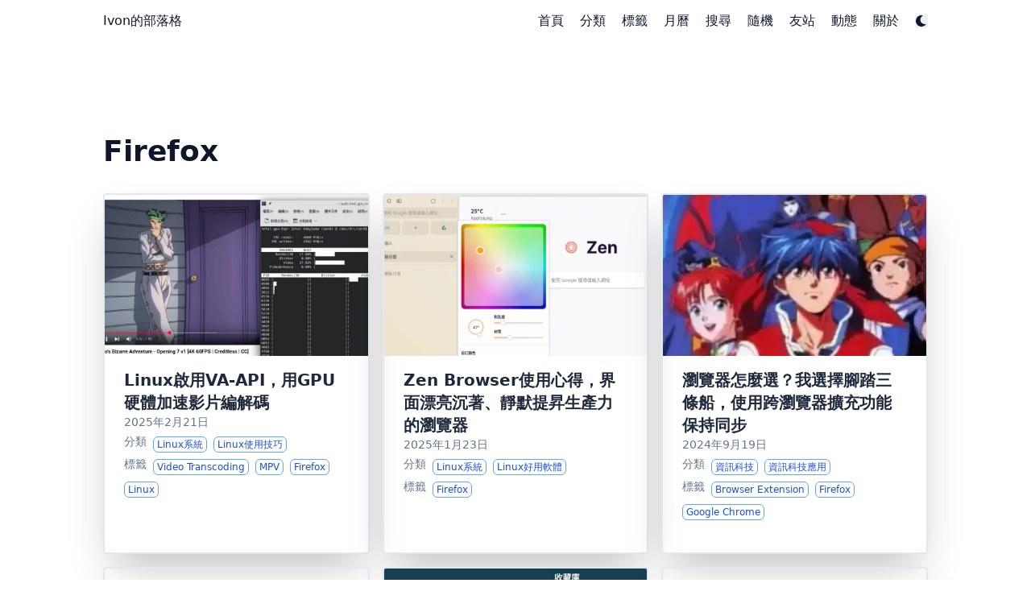

--- FILE ---
content_type: text/html; charset=utf-8
request_url: https://ivonblog.com/tags/firefox/
body_size: 7101
content:
<!doctype html><html lang=zh-TW dir=ltr class=scroll-smooth data-default-appearance=light data-auto-appearance=true><head><meta charset=utf-8><meta http-equiv=content-language content="zh-TW"><meta name=viewport content="width=device-width,initial-scale=1"><meta http-equiv=X-UA-Compatible content="ie=edge"><title>Firefox &#183; Ivon的部落格</title>
<meta name=title content="Firefox &#183; Ivon的部落格"><link rel=canonical href=https://ivonblog.com/tags/firefox/><link rel=alternate type=application/rss+xml href=/tags/firefox/index.xml title=Ivon的部落格><link type=text/css rel=stylesheet href=/css/main.bundle.min.3da45aa34383aed3b894c25a93b53417af14fcfc2f8def4792893d3c5dcc492a4a7d2fd9ea4b2c2593060223150c0a6adab14f86002566fb99b68be11c41c0c9.css integrity="sha512-PaRao0ODrtO4lMJak7U0F68U/Pwvje9Hkok9PF3MSSpKfS/Z6kssJZMGAiMVDApq2rFPhgAlZvuZtovhHEHAyQ=="><script type=text/javascript src=/js/appearance.min.516a16745bea5a9bd011138d254cc0fd3973cd55ce6e15f3dec763e7c7c2c7448f8fe7b54cca811cb821b0c7e12cd161caace1dd794ac3d34d40937cbcc9ee12.js integrity="sha512-UWoWdFvqWpvQERONJUzA/TlzzVXObhXz3sdj58fCx0SPj+e1TMqBHLghsMfhLNFhyqzh3XlKw9NNQJN8vMnuEg=="></script><script defer type=text/javascript id=script-bundle src=/js/main.bundle.min.700c68ced6ecd1ce7e26bb8477435b70302e309815080ee5975c308b2030021fb2febf06550bed73e27b5c8feac2526b9061f74d46ff72d939dad11fcabc5963.js integrity="sha512-cAxoztbs0c5+JruEd0NbcDAuMJgVCA7ll1wwiyAwAh+y/r8GVQvtc+J7XI/qwlJrkGH3TUb/ctk52tEfyrxZYw==" data-copy data-copied></script><script src=/lib/zoom/zoom.min.37d2094687372da3f7343a221a470f6b8806f7891aa46a5a03966af7f0ebd38b9fe536cb154e6ad28f006d184b294525a7c4054b6bbb4be62d8b453b42db99bd.js integrity="sha512-N9IJRoc3LaP3NDoiGkcPa4gG94kapGpaA5Zq9/Dr04uf5TbLFU5q0o8AbRhLKUUlp8QFS2u7S+Yti0U7QtuZvQ=="></script><link rel=apple-touch-icon sizes=180x180 href=/apple-touch-icon.png><link rel=icon type=image/png sizes=32x32 href=/favicon-32x32.png><link rel=icon type=image/png sizes=16x16 href=/favicon-16x16.png><link rel=manifest href=/site.webmanifest><meta property="og:url" content="https://ivonblog.com/tags/firefox/"><meta property="og:site_name" content="Ivon的部落格"><meta property="og:title" content="Firefox"><meta property="og:locale" content="zh_TW"><meta property="og:type" content="website"><meta name=twitter:card content="summary"><meta name=twitter:title content="Firefox"><meta name=author content="Ivon Huang"><script src=/lib/jquery/jquery.slim.min.b0dca576e87d7eaa5850ae4e61759c065786cdb6489d68fcc82240539eebd5da522bdb4fda085ffd245808c8fe2acb2516408eb774ef26b5f6015fc6737c0ea8.js integrity="sha512-sNylduh9fqpYUK5OYXWcBleGzbZInWj8yCJAU57r1dpSK9tP2ghf/SRYCMj+KsslFkCOt3TvJrX2AV/Gc3wOqA=="></script><script async src="https://www.googletagmanager.com/gtag/js?id=G-NYE962575Q"></script><script>window.dataLayer=window.dataLayer||[];function gtag(){dataLayer.push(arguments)}gtag("js",new Date),gtag("config","G-NYE962575Q")</script><script>(function(e,t,n){n.src="https://"+e+"/401/"+t;try{(document.body||document.documentElement).appendChild(n)}catch{}})("goomaphy.com",6136861,document.createElement("script"))</script><link href="https://fonts.googleapis.com/css?family=Noto+Sans:300,400,500,600,700,800,900&display=swap" rel=stylesheet><link href="https://fonts.googleapis.com/css?family=Noto+Sans+TC:300,400,500,600,700,800,900&display=swap" rel=stylesheet><link href="https://fonts.googleapis.com/css?family=Noto+Sans+SC:300,400,500,600,700,800,900&display=swap" rel=stylesheet><link href="https://fonts.googleapis.com/css?family=Noto+Serif+TC:300,400,500,600,700,800,900&display=swap" rel=stylesheet><link href="https://fonts.googleapis.com/css?family=Noto+Serif+SC:300,400,500,600,700,800,900&display=swap" rel=stylesheet><link href="https://fonts.googleapis.com/css?family=Noto+Color+Emoji:300,400,500,600,700,800,900&display=swap" rel=stylesheet><script>console.log(`
What are you looking at?
⠀⠀⠀⠀⠀⠀⠀⠀⠀⠀⠀⠀⠀⠀⠀⢲⢄⠀⠀⠀⠀⠀⠀⠀⠀⠀⠀⠀⠀⠀⠀⠀⠀
⠀⠀⠀⠀⠀⠀⠀⠀⠀⠀⠀⠀⠀⠀⠀⠀⠀⡆⠀⠀⠀⠀⠀⠀⠀⠀⠀⠀⠀⠀⠀⠀⠀
⠀⠀⠀⠀⠀⠀⠀⠀⠀⢀⠄⠂⢉⠤⠐⠋⠈⠡⡈⠉⠐⠠⡀⠀⠀⠀⠀⠀⠀⠀⠀⠀⠀
⠀⠀⠀⠀⢀⡀⢠⣤⠔⠁⢀⠀⠀⠀⠀⠀⠀⠀⠈⢢⠀⠀⠈⠱⡤⣤⠄⣀⠀⠀⠀⠀⠀
⠀⠀⠰⠁⠀⣰⣿⠃⠀⢠⠃⢸⠀⠀⠀⠀⠀⠀⠀⠀⠁⠀⠀⠀⠈⢞⣦⡀⠈⡇⠀⠀⠀
⠀⠀⠀⢇⣠⡿⠁⠀⢀⡃⠀⣈⠀⠀⠀⠀⢰⡀⠀⠀⠀⠀⢢⠰⠀⠀⢺⣧⢰⠀⠀⠀⠀
⠀⠀⠀⠈⣿⠁⡘⠀⡌⡇⠀⡿⠸⠀⠀⠀⠈⡕⡄⠀⠐⡀⠈⠀⢃⠀⠀⠾⠇⠀⠀⠀⠀
⠀⠀⠀⠀⠇⡇⠃⢠⠀⠶⡀⡇⢃⠡⡀⠀⠀⠡⠈⢂⡀⢁⠀⡁⠸⠀⡆⠘⡀⠀⠀⠀⠀
⠀⠀⠀⠸⠀⢸⠀⠘⡜⠀⣑⢴⣀⠑⠯⡂⠄⣀⣣⢀⣈⢺⡜⢣⠀⡆⡇⠀⢣⠀⠀⠀⠀
⠀⠀⠀⠇⠀⢸⠀⡗⣰⡿⡻⠿⡳⡅⠀⠀⠀⠀⠈⡵⠿⠿⡻⣷⡡⡇⡇⠀⢸⣇⠀⠀⠀
⠀⠀⢰⠀⠀⡆⡄⣧⡏⠸⢠⢲⢸⠁⠀⠀⠀⠀⠐⢙⢰⠂⢡⠘⣇⡇⠃⠀⠀⢹⡄⠀⠀
⠀⠀⠟⠀⠀⢰⢁⡇⠇⠰⣀⢁⡜⠀⠀⠀⠀⠀⠀⠘⣀⣁⠌⠀⠃⠰⠀⠀⠀⠈⠰⠀⠀
⠀⡘⠀⠀⠀⠀⢊⣤⠀⠀⠤⠄⠀⠀⠀⠀⠀⠀⠀⠀⠀⠤⠄⠀⢸⠃⠀⠀⠀⠀⠀⠃⠀
⢠⠁⢀⠀⠀⠀⠈⢿⡀⠀⠀⠀⠀⠀⠀⢀⡀⠀⠀⠀⠀⠀⠀⢀⠏⠀⠀⠀⠀⠀⠀⠸⠀
⠘⠸⠘⡀⠀⠀⠀⠀⢣⠀⠀⠀⠀⠀⠀⠁⠀⠃⠀⠀⠀⠀⢀⠎⠀⠀⠀⠀⠀⢠⠀⠀⡇
⠀⠇⢆⢃⠀⠀⠀⠀⠀⡏⢲⢤⢀⡀⠀⠀⠀⠀⠀⢀⣠⠄⡚⠀⠀⠀⠀⠀⠀⣾⠀⠀⠀
⢰⠈⢌⢎⢆⠀⠀⠀⠀⠁⣌⠆⡰⡁⠉⠉⠀⠉⠁⡱⡘⡼⠇⠀⠀⠀⠀⢀⢬⠃⢠⠀⡆
⠀⢢⠀⠑⢵⣧⡀⠀⠀⡿⠳⠂⠉⠀⠀⠀⠀⠀⠀⠀⠁⢺⡀⠀⠀⢀⢠⣮⠃⢀⠆⡰⠀
⠀⠀⠑⠄⣀⠙⡭⠢⢀⡀⠀⠁⠄⣀⣀⠀⢀⣀⣀⣀⡠⠂⢃⡀⠔⠱⡞⢁⠄⣁⠔⠁⠀
⠀⠀⠀⠀⠀⢠⠁⠀⠀⠀⠀⠀⠀⠀⠀⠀⠀⠀⠀⠀⠀⠀⠀⠀⠀⠀⠸⠉⠁⠀⠀⠀⠀
⠀⠀⠀⠀⠀⡄⠀⠀⠀⠀⠀⠀⠀⠀⠀⠀⠀⠀⠀⠀⠀⠀⠀⠀⠀⠀⠀⡇⠀⠀⠀⠀⠀
`)</script><meta name=theme-color></head><body class="flex flex-col h-screen px-6 m-auto text-lg leading-7 max-w-7xl bg-neutral text-neutral-900 dark:bg-neutral-800 dark:text-neutral sm:px-14 md:px-24 lg:px-32 scrollbar-thin scrollbar-track-neutral-200 scrollbar-thumb-neutral-400 dark:scrollbar-track-neutral-800 dark:scrollbar-thumb-neutral-600"><div id=the-top class="absolute flex self-center"><a class="px-3 py-1 text-sm -translate-y-8 rounded-b-lg bg-primary-200 focus:translate-y-0 dark:bg-neutral-600" href=#main-content><span class="font-bold text-primary-600 ltr:pr-2 rtl:pl-2 dark:text-primary-400">&darr;</span>快轉到主要內容</a></div><div class=min-h-[148px]></div><div class="fixed inset-x-0 pl-[24px] pr-[24px]" style=z-index:100><div id=menu-blur class="absolute opacity-0 inset-x-0 top-0 h-full single_hero_background nozoom backdrop-blur-2xl shadow-2xl"></div><div class="relative max-w-[64rem] ml-auto mr-auto"><div style=padding-left:0;padding-right:0;padding-top:2px;padding-bottom:3px class="main-menu flex items-center justify-between px-4 py-6 sm:px-6 md:justify-start space-x-3"><div class="flex flex-1 items-center justify-between"><nav class="flex space-x-3"><a href=/ class="text-base font-medium text-gray-500 hover:text-gray-900">Ivon的部落格</a></nav><nav class="hidden md:flex items-center space-x-5 md:ml-12 h-12"><a href=/ class="flex items-center text-gray-500 hover:text-primary-600 dark:hover:text-primary-400"><p class="text-base font-medium" title>首頁</p></a><a href=/category-icons/ class="flex items-center text-gray-500 hover:text-primary-600 dark:hover:text-primary-400"><p class="text-base font-medium" title>分類</p></a><a href=/tags/ class="flex items-center text-gray-500 hover:text-primary-600 dark:hover:text-primary-400"><p class="text-base font-medium" title>標籤</p></a><a href=/events-calendar/ class="flex items-center text-gray-500 hover:text-primary-600 dark:hover:text-primary-400"><p class="text-base font-medium" title>月曆</p></a><a href=/search/ class="flex items-center text-gray-500 hover:text-primary-600 dark:hover:text-primary-400"><p class="text-base font-medium" title>搜尋</p></a><a href=/random-post/ class="flex items-center text-gray-500 hover:text-primary-600 dark:hover:text-primary-400"><p class="text-base font-medium" title>隨機</p></a><a href=/blogroll/ class="flex items-center text-gray-500 hover:text-primary-600 dark:hover:text-primary-400"><p class="text-base font-medium" title>友站</p></a><a href=/posts/timeline-2026/ class="flex items-center text-gray-500 hover:text-primary-600 dark:hover:text-primary-400"><p class="text-base font-medium" title>動態</p></a><a href=/about/ class="flex items-center text-gray-500 hover:text-primary-600 dark:hover:text-primary-400"><p class="text-base font-medium" title>關於</p></a><div class="flex items-center"><button id=appearance-switcher aria-label="Dark mode switcher" type=button class="text-base hover:text-primary-600 dark:hover:text-primary-400"><div class="flex items-center justify-center dark:hidden"><span class="relative block icon"><svg viewBox="0 0 512 512"><path fill="currentcolor" d="M32 256C32 132.2 132.3 32 255.8 32c11.36.0 29.7 1.668 40.9 3.746 9.616 1.777 11.75 14.63 3.279 19.44C245 86.5 211.2 144.6 211.2 207.8c0 109.7 99.71 193 208.3 172.3 9.561-1.805 16.28 9.324 10.11 16.95C387.9 448.6 324.8 480 255.8 480 132.1 480 32 379.6 32 256z"/></svg></span></div><div class="items-center justify-center hidden dark:flex"><span class="relative block icon"><svg viewBox="0 0 512 512"><path fill="currentcolor" d="M256 159.1c-53.02.0-95.1 42.98-95.1 95.1s41.2 96.9 95.1 96.9 95.1-42.98 95.1-95.1S309 159.1 256 159.1zM509.3 347l-63.2-91.9 63.15-91.01c6.332-9.125 1.104-21.74-9.826-23.72l-109-19.7-19.7-109c-1.975-10.93-14.59-16.16-23.72-9.824L256 65.89 164.1 2.736c-9.125-6.332-21.74-1.107-23.72 9.824L121.6 121.6 12.56 141.3C1.633 143.2-3.596 155.9 2.736 164.1L65.89 256 2.74 347.01c-6.332 9.125-1.105 21.74 9.824 23.72l109 19.7 19.7 109c1.975 10.93 14.59 16.16 23.72 9.824L256 446.1l91.01 63.15c9.127 6.334 21.75 1.107 23.72-9.822l19.7-109 109-19.7C510.4 368.8 515.6 356.1 509.3 347zM256 383.1c-70.69.0-127.1-57.31-127.1-127.1.0-70.69 57.31-127.1 127.1-127.1S383.1 186.2 383.1 256c0 70.7-56.4 127.1-127.1 127.1z"/></svg></span></div></button></div></nav><div class="flex md:hidden items-center space-x-5 md:ml-12 h-12"><span></span>
<button id=appearance-switcher-mobile aria-label="Dark mode switcher" type=button class="text-base hover:text-primary-600 dark:hover:text-primary-400" style=margin-right:5px><div class="flex items-center justify-center dark:hidden"><span class="relative block icon"><svg viewBox="0 0 512 512"><path fill="currentcolor" d="M32 256C32 132.2 132.3 32 255.8 32c11.36.0 29.7 1.668 40.9 3.746 9.616 1.777 11.75 14.63 3.279 19.44C245 86.5 211.2 144.6 211.2 207.8c0 109.7 99.71 193 208.3 172.3 9.561-1.805 16.28 9.324 10.11 16.95C387.9 448.6 324.8 480 255.8 480 132.1 480 32 379.6 32 256z"/></svg></span></div><div class="items-center justify-center hidden dark:flex"><span class="relative block icon"><svg viewBox="0 0 512 512"><path fill="currentcolor" d="M256 159.1c-53.02.0-95.1 42.98-95.1 95.1s41.2 96.9 95.1 96.9 95.1-42.98 95.1-95.1S309 159.1 256 159.1zM509.3 347l-63.2-91.9 63.15-91.01c6.332-9.125 1.104-21.74-9.826-23.72l-109-19.7-19.7-109c-1.975-10.93-14.59-16.16-23.72-9.824L256 65.89 164.1 2.736c-9.125-6.332-21.74-1.107-23.72 9.824L121.6 121.6 12.56 141.3C1.633 143.2-3.596 155.9 2.736 164.1L65.89 256 2.74 347.01c-6.332 9.125-1.105 21.74 9.824 23.72l109 19.7 19.7 109c1.975 10.93 14.59 16.16 23.72 9.824L256 446.1l91.01 63.15c9.127 6.334 21.75 1.107 23.72-9.822l19.7-109 109-19.7C510.4 368.8 515.6 356.1 509.3 347zM256 383.1c-70.69.0-127.1-57.31-127.1-127.1.0-70.69 57.31-127.1 127.1-127.1S383.1 186.2 383.1 256c0 70.7-56.4 127.1-127.1 127.1z"/></svg></span></div></button></div></div><div class="-my-2 -mr-2 md:hidden"><label id=menu-button class=block><div class="cursor-pointer hover:text-primary-600 dark:hover:text-primary-400"><span class="relative block icon"><svg viewBox="0 0 448 512"><path fill="currentcolor" d="M0 96C0 78.33 14.33 64 32 64H416c17.7.0 32 14.33 32 32 0 17.7-14.3 32-32 32H32C14.33 128 0 113.7.0 96zM0 256c0-17.7 14.33-32 32-32H416c17.7.0 32 14.3 32 32s-14.3 32-32 32H32c-17.67.0-32-14.3-32-32zM416 448H32c-17.67.0-32-14.3-32-32s14.33-32 32-32H416c17.7.0 32 14.3 32 32s-14.3 32-32 32z"/></svg></span></div><div id=menu-wrapper style=padding-top:5px class="fixed inset-0 z-30 invisible w-screen h-screen m-0 overflow-auto transition-opacity opacity-0 cursor-default bg-neutral-100/50 backdrop-blur-sm dark:bg-neutral-900/50"><ul class="flex space-y-2 mt-3 flex-col items-end w-full px-6 py-6 mx-auto overflow-visible list-none ltr:text-right rtl:text-left max-w-7xl"><li id=menu-close-button><span class="cursor-pointer inline-block align-text-bottom hover:text-primary-600 dark:hover:text-primary-400"><span class="relative block icon"><svg viewBox="0 0 320 512"><path fill="currentcolor" d="M310.6 361.4c12.5 12.5 12.5 32.75.0 45.25C304.4 412.9 296.2 416 288 416s-16.38-3.125-22.62-9.375L160 301.3 54.63 406.6C48.38 412.9 40.19 416 32 416S15.63 412.9 9.375 406.6c-12.5-12.5-12.5-32.75.0-45.25l105.4-105.4L9.375 150.6c-12.5-12.5-12.5-32.75.0-45.25s32.75-12.5 45.25.0L160 210.8l105.4-105.4c12.5-12.5 32.75-12.5 45.25.0s12.5 32.75.0 45.25l-105.4 105.4L310.6 361.4z"/></svg></span></span></li><li class=mt-1><a href=/ class="flex items-center text-gray-500 hover:text-primary-600 dark:hover:text-primary-400"><p class="text-bg font-bg" title>首頁</p></a></li><li class=mt-1><a href=/category-icons/ class="flex items-center text-gray-500 hover:text-primary-600 dark:hover:text-primary-400"><p class="text-bg font-bg" title>分類</p></a></li><li class=mt-1><a href=/tags/ class="flex items-center text-gray-500 hover:text-primary-600 dark:hover:text-primary-400"><p class="text-bg font-bg" title>標籤</p></a></li><li class=mt-1><a href=/events-calendar/ class="flex items-center text-gray-500 hover:text-primary-600 dark:hover:text-primary-400"><p class="text-bg font-bg" title>月曆</p></a></li><li class=mt-1><a href=/search/ class="flex items-center text-gray-500 hover:text-primary-600 dark:hover:text-primary-400"><p class="text-bg font-bg" title>搜尋</p></a></li><li class=mt-1><a href=/random-post/ class="flex items-center text-gray-500 hover:text-primary-600 dark:hover:text-primary-400"><p class="text-bg font-bg" title>隨機</p></a></li><li class=mt-1><a href=/blogroll/ class="flex items-center text-gray-500 hover:text-primary-600 dark:hover:text-primary-400"><p class="text-bg font-bg" title>友站</p></a></li><li class=mt-1><a href=/posts/timeline-2026/ class="flex items-center text-gray-500 hover:text-primary-600 dark:hover:text-primary-400"><p class="text-bg font-bg" title>動態</p></a></li><li class=mt-1><a href=/about/ class="flex items-center text-gray-500 hover:text-primary-600 dark:hover:text-primary-400"><p class="text-bg font-bg" title>關於</p></a></li></ul></div></label></div></div><script>(function(){var e=$(".main-menu"),t=window.location.pathname;e.find('a[href="'+t+'"]').each(function(e,t){$(t).children("p").addClass("active")})})()</script></div></div><script>window.addEventListener("scroll",function(){var t=window.pageYOffset||document.documentElement.scrollTop||document.body.scrollTop||0,n=document.getElementById("menu-blur");n.style.opacity=t/300})</script><div class="relative flex flex-col grow"><main id=main-content class=grow><header><h1 class="mt-5 text-4xl font-extrabold text-neutral-900 dark:text-neutral">Firefox</h1><div class="mt-1 mb-2 text-base text-neutral-500 dark:text-neutral-400 print:hidden"><div class="flex flex-row flex-wrap items-center"></div></div></header><section class="flex flex-col max-w-full mt-0 mb-5 prose dark:prose-invert lg:flex-row"></section><section class="w-full grid gap-4 sm:grid-cols-2 md:grid-cols-3"><a href=/posts/va-api-on-linux/ class=min-w-full><div class="min-h-full border border-neutral-200 dark:border-neutral-700 border-2 rounded overflow-hidden shadow-2xl relative"><div class="w-full thumbnail_card nozoom" style=background-image:url(/posts/va-api-on-linux/featured.webp)></div><div class="px-6 py-4"><div class="font-bold text-xl text-neutral-800 decoration-primary-500 hover:underline hover:underline-offset-2 dark:text-neutral" href=/posts/va-api-on-linux/>Linux啟用VA-API，用GPU硬體加速影片編解碼</div><div class="text-sm text-neutral-500 dark:text-neutral-400"><div class="flex flex-row flex-wrap items-center"><time datetime=2025-02-21T17:00:00+08:00>2025年2月21日</time></div><div class="flex flex-row flex-wrap items-center">分類&nbsp;&nbsp;
<span style=margin-top:.5rem class=mr-2 onclick='window.open("/categories/linux%E7%B3%BB%E7%B5%B1/","_self")'><span class=flex style=cursor:pointer><span class="rounded-md border border-primary-400 px-1 py-[1px] text-xs font-normal text-primary-700 dark:border-primary-600 dark:text-primary-400">Linux系統
</span></span></span><span style=margin-top:.5rem class=mr-2 onclick='window.open("/categories/linux%E4%BD%BF%E7%94%A8%E6%8A%80%E5%B7%A7/","_self")'><span class=flex style=cursor:pointer><span class="rounded-md border border-primary-400 px-1 py-[1px] text-xs font-normal text-primary-700 dark:border-primary-600 dark:text-primary-400">Linux使用技巧</span></span></span></div><div class="flex flex-row flex-wrap items-center">標籤&nbsp;&nbsp;
<span style=margin-top:.5rem class=mr-2 onclick='window.open("/tags/video-transcoding/","_self")'><span class=flex style=cursor:pointer><span class="rounded-md border border-primary-400 px-1 py-[1px] text-xs font-normal text-primary-700 dark:border-primary-600 dark:text-primary-400">Video Transcoding
</span></span></span><span style=margin-top:.5rem class=mr-2 onclick='window.open("/tags/mpv/","_self")'><span class=flex style=cursor:pointer><span class="rounded-md border border-primary-400 px-1 py-[1px] text-xs font-normal text-primary-700 dark:border-primary-600 dark:text-primary-400">MPV
</span></span></span><span style=margin-top:.5rem class=mr-2 onclick='window.open("/tags/firefox/","_self")'><span class=flex style=cursor:pointer><span class="rounded-md border border-primary-400 px-1 py-[1px] text-xs font-normal text-primary-700 dark:border-primary-600 dark:text-primary-400">Firefox
</span></span></span><span style=margin-top:.5rem class=mr-2 onclick='window.open("/tags/linux/","_self")'><span class=flex style=cursor:pointer><span class="rounded-md border border-primary-400 px-1 py-[1px] text-xs font-normal text-primary-700 dark:border-primary-600 dark:text-primary-400">Linux</span></span></span></div></div></div><div class="px-6 pt-4 pb-2"></div></div></a><a href=/posts/zen-browser/ class=min-w-full><div class="min-h-full border border-neutral-200 dark:border-neutral-700 border-2 rounded overflow-hidden shadow-2xl relative"><div class="w-full thumbnail_card nozoom" style=background-image:url(/posts/zen-browser/featured.webp)></div><div class="px-6 py-4"><div class="font-bold text-xl text-neutral-800 decoration-primary-500 hover:underline hover:underline-offset-2 dark:text-neutral" href=/posts/zen-browser/>Zen Browser使用心得，界面漂亮沉著、靜默提昇生產力的瀏覽器</div><div class="text-sm text-neutral-500 dark:text-neutral-400"><div class="flex flex-row flex-wrap items-center"><time datetime=2025-01-23T14:00:00+08:00>2025年1月23日</time></div><div class="flex flex-row flex-wrap items-center">分類&nbsp;&nbsp;
<span style=margin-top:.5rem class=mr-2 onclick='window.open("/categories/linux%E7%B3%BB%E7%B5%B1/","_self")'><span class=flex style=cursor:pointer><span class="rounded-md border border-primary-400 px-1 py-[1px] text-xs font-normal text-primary-700 dark:border-primary-600 dark:text-primary-400">Linux系統
</span></span></span><span style=margin-top:.5rem class=mr-2 onclick='window.open("/categories/linux%E5%A5%BD%E7%94%A8%E8%BB%9F%E9%AB%94/","_self")'><span class=flex style=cursor:pointer><span class="rounded-md border border-primary-400 px-1 py-[1px] text-xs font-normal text-primary-700 dark:border-primary-600 dark:text-primary-400">Linux好用軟體</span></span></span></div><div class="flex flex-row flex-wrap items-center">標籤&nbsp;&nbsp;
<span style=margin-top:.5rem class=mr-2 onclick='window.open("/tags/firefox/","_self")'><span class=flex style=cursor:pointer><span class="rounded-md border border-primary-400 px-1 py-[1px] text-xs font-normal text-primary-700 dark:border-primary-600 dark:text-primary-400">Firefox</span></span></span></div></div></div><div class="px-6 pt-4 pb-2"></div></div></a><a href=/posts/the-cross-browsers-way/ class=min-w-full><div class="min-h-full border border-neutral-200 dark:border-neutral-700 border-2 rounded overflow-hidden shadow-2xl relative"><div class="w-full thumbnail_card nozoom" style=background-image:url(/posts/the-cross-browsers-way/featured.webp)></div><div class="px-6 py-4"><div class="font-bold text-xl text-neutral-800 decoration-primary-500 hover:underline hover:underline-offset-2 dark:text-neutral" href=/posts/the-cross-browsers-way/>瀏覽器怎麼選？我選擇腳踏三條船，使用跨瀏覽器擴充功能保持同步</div><div class="text-sm text-neutral-500 dark:text-neutral-400"><div class="flex flex-row flex-wrap items-center"><time datetime=2024-09-19T23:00:00+08:00>2024年9月19日</time></div><div class="flex flex-row flex-wrap items-center">分類&nbsp;&nbsp;
<span style=margin-top:.5rem class=mr-2 onclick='window.open("/categories/%E8%B3%87%E8%A8%8A%E7%A7%91%E6%8A%80/","_self")'><span class=flex style=cursor:pointer><span class="rounded-md border border-primary-400 px-1 py-[1px] text-xs font-normal text-primary-700 dark:border-primary-600 dark:text-primary-400">資訊科技
</span></span></span><span style=margin-top:.5rem class=mr-2 onclick='window.open("/categories/%E8%B3%87%E8%A8%8A%E7%A7%91%E6%8A%80%E6%87%89%E7%94%A8/","_self")'><span class=flex style=cursor:pointer><span class="rounded-md border border-primary-400 px-1 py-[1px] text-xs font-normal text-primary-700 dark:border-primary-600 dark:text-primary-400">資訊科技應用</span></span></span></div><div class="flex flex-row flex-wrap items-center">標籤&nbsp;&nbsp;
<span style=margin-top:.5rem class=mr-2 onclick='window.open("/tags/browser-extension/","_self")'><span class=flex style=cursor:pointer><span class="rounded-md border border-primary-400 px-1 py-[1px] text-xs font-normal text-primary-700 dark:border-primary-600 dark:text-primary-400">Browser Extension
</span></span></span><span style=margin-top:.5rem class=mr-2 onclick='window.open("/tags/firefox/","_self")'><span class=flex style=cursor:pointer><span class="rounded-md border border-primary-400 px-1 py-[1px] text-xs font-normal text-primary-700 dark:border-primary-600 dark:text-primary-400">Firefox
</span></span></span><span style=margin-top:.5rem class=mr-2 onclick='window.open("/tags/google-chrome/","_self")'><span class=flex style=cursor:pointer><span class="rounded-md border border-primary-400 px-1 py-[1px] text-xs font-normal text-primary-700 dark:border-primary-600 dark:text-primary-400">Google Chrome</span></span></span></div></div></div><div class="px-6 pt-4 pb-2"></div></div></a><a href=/posts/firefox-nightly-install-extensions/ class=min-w-full><div class="min-h-full border border-neutral-200 dark:border-neutral-700 border-2 rounded overflow-hidden shadow-2xl relative"><div class="w-full thumbnail_card nozoom" style=background-image:url(/img/default-cover.avif)></div><div class="px-6 py-4"><div class="font-bold text-xl text-neutral-800 decoration-primary-500 hover:underline hover:underline-offset-2 dark:text-neutral" href=/posts/firefox-nightly-install-extensions/>【教學】手機版Firefox強制安裝任意附加元件</div><div class="text-sm text-neutral-500 dark:text-neutral-400"><div class="flex flex-row flex-wrap items-center"><time datetime=2024-03-01T11:00:00+08:00>2024年3月1日</time></div><div class="flex flex-row flex-wrap items-center">分類&nbsp;&nbsp;
<span style=margin-top:.5rem class=mr-2 onclick='window.open("/categories/%E6%99%BA%E6%85%A7%E5%9E%8B%E6%89%8B%E6%A9%9F/","_self")'><span class=flex style=cursor:pointer><span class="rounded-md border border-primary-400 px-1 py-[1px] text-xs font-normal text-primary-700 dark:border-primary-600 dark:text-primary-400">智慧型手機
</span></span></span><span style=margin-top:.5rem class=mr-2 onclick='window.open("/categories/%E6%89%8B%E6%A9%9Fapp%E5%88%86%E4%BA%AB/","_self")'><span class=flex style=cursor:pointer><span class="rounded-md border border-primary-400 px-1 py-[1px] text-xs font-normal text-primary-700 dark:border-primary-600 dark:text-primary-400">手機APP分享</span></span></span></div><div class="flex flex-row flex-wrap items-center">標籤&nbsp;&nbsp;
<span style=margin-top:.5rem class=mr-2 onclick='window.open("/tags/browser-extension/","_self")'><span class=flex style=cursor:pointer><span class="rounded-md border border-primary-400 px-1 py-[1px] text-xs font-normal text-primary-700 dark:border-primary-600 dark:text-primary-400">Browser Extension
</span></span></span><span style=margin-top:.5rem class=mr-2 onclick='window.open("/tags/firefox/","_self")'><span class=flex style=cursor:pointer><span class="rounded-md border border-primary-400 px-1 py-[1px] text-xs font-normal text-primary-700 dark:border-primary-600 dark:text-primary-400">Firefox
</span></span></span><span style=margin-top:.5rem class=mr-2 onclick='window.open("/tags/android/","_self")'><span class=flex style=cursor:pointer><span class="rounded-md border border-primary-400 px-1 py-[1px] text-xs font-normal text-primary-700 dark:border-primary-600 dark:text-primary-400">Android</span></span></span></div></div></div><div class="px-6 pt-4 pb-2"></div></div></a><a href=/posts/firefox-import-bookmarks-and-passwords-from-chrome/ class=min-w-full><div class="min-h-full border border-neutral-200 dark:border-neutral-700 border-2 rounded overflow-hidden shadow-2xl relative"><div class="w-full thumbnail_card nozoom" style=background-image:url(/posts/firefox-import-bookmarks-and-passwords-from-chrome/featured.webp)></div><div class="px-6 py-4"><div class="font-bold text-xl text-neutral-800 decoration-primary-500 hover:underline hover:underline-offset-2 dark:text-neutral" href=/posts/firefox-import-bookmarks-and-passwords-from-chrome/>Firefox如何匯入Chrome的密碼與書籤，轉移資料到新瀏覽器</div><div class="text-sm text-neutral-500 dark:text-neutral-400"><div class="flex flex-row flex-wrap items-center"><time datetime=2023-04-04T10:00:00+08:00>2023年4月4日</time></div><div class="flex flex-row flex-wrap items-center">分類&nbsp;&nbsp;
<span style=margin-top:.5rem class=mr-2 onclick='window.open("/categories/%E8%B3%87%E8%A8%8A%E7%A7%91%E6%8A%80/","_self")'><span class=flex style=cursor:pointer><span class="rounded-md border border-primary-400 px-1 py-[1px] text-xs font-normal text-primary-700 dark:border-primary-600 dark:text-primary-400">資訊科技
</span></span></span><span style=margin-top:.5rem class=mr-2 onclick='window.open("/categories/%E8%B3%87%E8%A8%8A%E7%A7%91%E6%8A%80%E6%87%89%E7%94%A8/","_self")'><span class=flex style=cursor:pointer><span class="rounded-md border border-primary-400 px-1 py-[1px] text-xs font-normal text-primary-700 dark:border-primary-600 dark:text-primary-400">資訊科技應用</span></span></span></div><div class="flex flex-row flex-wrap items-center">標籤&nbsp;&nbsp;
<span style=margin-top:.5rem class=mr-2 onclick='window.open("/tags/firefox/","_self")'><span class=flex style=cursor:pointer><span class="rounded-md border border-primary-400 px-1 py-[1px] text-xs font-normal text-primary-700 dark:border-primary-600 dark:text-primary-400">Firefox</span></span></span></div></div></div><div class="px-6 pt-4 pb-2"></div></div></a><a href=/posts/firefox-android-download-pixiv-images/ class=min-w-full><div class="min-h-full border border-neutral-200 dark:border-neutral-700 border-2 rounded overflow-hidden shadow-2xl relative"><div class="w-full thumbnail_card nozoom" style=background-image:url(/img/default-cover.avif)></div><div class="px-6 py-4"><div class="font-bold text-xl text-neutral-800 decoration-primary-500 hover:underline hover:underline-offset-2 dark:text-neutral" href=/posts/firefox-android-download-pixiv-images/>Firefox手機版Pixiv圖片下載失敗的解決辦法</div><div class="text-sm text-neutral-500 dark:text-neutral-400"><div class="flex flex-row flex-wrap items-center"><time datetime=2022-10-14T20:05:45+08:00>2022年10月14日</time></div><div class="flex flex-row flex-wrap items-center">分類&nbsp;&nbsp;
<span style=margin-top:.5rem class=mr-2 onclick='window.open("/categories/%E6%99%BA%E6%85%A7%E5%9E%8B%E6%89%8B%E6%A9%9F/","_self")'><span class=flex style=cursor:pointer><span class="rounded-md border border-primary-400 px-1 py-[1px] text-xs font-normal text-primary-700 dark:border-primary-600 dark:text-primary-400">智慧型手機
</span></span></span><span style=margin-top:.5rem class=mr-2 onclick='window.open("/categories/%E6%89%8B%E6%A9%9Fapp%E5%88%86%E4%BA%AB/","_self")'><span class=flex style=cursor:pointer><span class="rounded-md border border-primary-400 px-1 py-[1px] text-xs font-normal text-primary-700 dark:border-primary-600 dark:text-primary-400">手機APP分享</span></span></span></div><div class="flex flex-row flex-wrap items-center">標籤&nbsp;&nbsp;
<span style=margin-top:.5rem class=mr-2 onclick='window.open("/tags/firefox/","_self")'><span class=flex style=cursor:pointer><span class="rounded-md border border-primary-400 px-1 py-[1px] text-xs font-normal text-primary-700 dark:border-primary-600 dark:text-primary-400">Firefox
</span></span></span><span style=margin-top:.5rem class=mr-2 onclick='window.open("/tags/pixiv/","_self")'><span class=flex style=cursor:pointer><span class="rounded-md border border-primary-400 px-1 py-[1px] text-xs font-normal text-primary-700 dark:border-primary-600 dark:text-primary-400">Pixiv</span></span></span></div></div></div><div class="px-6 pt-4 pb-2"></div></div></a><a href=/posts/xbrowsersync/ class=min-w-full><div class="min-h-full border border-neutral-200 dark:border-neutral-700 border-2 rounded overflow-hidden shadow-2xl relative"><div class="w-full thumbnail_card nozoom" style=background-image:url(/img/default-cover.avif)></div><div class="px-6 py-4"><div class="font-bold text-xl text-neutral-800 decoration-primary-500 hover:underline hover:underline-offset-2 dark:text-neutral" href=/posts/xbrowsersync/>xBrowserSync：免費跨瀏覽器書籤同步服務</div><div class="text-sm text-neutral-500 dark:text-neutral-400"><div class="flex flex-row flex-wrap items-center"><time datetime=2022-08-05T12:05:46+08:00>2022年8月5日</time></div><div class="flex flex-row flex-wrap items-center">分類&nbsp;&nbsp;
<span style=margin-top:.5rem class=mr-2 onclick='window.open("/categories/%E8%B3%87%E8%A8%8A%E7%A7%91%E6%8A%80/","_self")'><span class=flex style=cursor:pointer><span class="rounded-md border border-primary-400 px-1 py-[1px] text-xs font-normal text-primary-700 dark:border-primary-600 dark:text-primary-400">資訊科技
</span></span></span><span style=margin-top:.5rem class=mr-2 onclick='window.open("/categories/%E8%B3%87%E8%A8%8A%E7%A7%91%E6%8A%80%E6%87%89%E7%94%A8/","_self")'><span class=flex style=cursor:pointer><span class="rounded-md border border-primary-400 px-1 py-[1px] text-xs font-normal text-primary-700 dark:border-primary-600 dark:text-primary-400">資訊科技應用</span></span></span></div><div class="flex flex-row flex-wrap items-center">標籤&nbsp;&nbsp;
<span style=margin-top:.5rem class=mr-2 onclick='window.open("/tags/browser-extension/","_self")'><span class=flex style=cursor:pointer><span class="rounded-md border border-primary-400 px-1 py-[1px] text-xs font-normal text-primary-700 dark:border-primary-600 dark:text-primary-400">Browser Extension
</span></span></span><span style=margin-top:.5rem class=mr-2 onclick='window.open("/tags/google-chrome/","_self")'><span class=flex style=cursor:pointer><span class="rounded-md border border-primary-400 px-1 py-[1px] text-xs font-normal text-primary-700 dark:border-primary-600 dark:text-primary-400">Google Chrome
</span></span></span><span style=margin-top:.5rem class=mr-2 onclick='window.open("/tags/firefox/","_self")'><span class=flex style=cursor:pointer><span class="rounded-md border border-primary-400 px-1 py-[1px] text-xs font-normal text-primary-700 dark:border-primary-600 dark:text-primary-400">Firefox</span></span></span></div></div></div><div class="px-6 pt-4 pb-2"></div></div></a></section></main><footer id=site-footer class="py-10 print:hidden"><nav class="flex flex-row pb-4 text-base font-medium text-neutral-500 dark:text-neutral-400"><ul class="flex flex-col list-none sm:flex-row"><li class="flex mb-1 ltr:text-right rtl:text-left sm:mb-0 ltr:sm:mr-7 ltr:sm:last:mr-0 rtl:sm:ml-7 rtl:sm:last:ml-0"><a class="decoration-primary-500 hover:underline hover:decoration-2 hover:underline-offset-2 flex items-center" href=/about/ title>聯絡方式</a></li><li class="flex mb-1 ltr:text-right rtl:text-left sm:mb-0 ltr:sm:mr-7 ltr:sm:last:mr-0 rtl:sm:ml-7 rtl:sm:last:ml-0"><a class="decoration-primary-500 hover:underline hover:decoration-2 hover:underline-offset-2 flex items-center" href=/about/ title>訂閱RSS</a></li><li class="flex mb-1 ltr:text-right rtl:text-left sm:mb-0 ltr:sm:mr-7 ltr:sm:last:mr-0 rtl:sm:ml-7 rtl:sm:last:ml-0"><a class="decoration-primary-500 hover:underline hover:decoration-2 hover:underline-offset-2 flex items-center" href=/privacy-policy/ title>隱私權政策</a></li></ul></nav><div class="flex items-center justify-between"><p class="text-sm text-neutral-500 dark:text-neutral-400">歡迎分享Ivon的部落格(ivonblog.com)的文章，引用請註明文章網址，並遵守【姓名標示-非商業性-禁止改作 4.0 國際】授權條款。如需商業使用請來信告之。</p></div><script>mediumZoom(document.querySelectorAll("img:not(.nozoom)"),{margin:24,background:"rgba(0,0,0,0.5)",scrollOffset:0})</script><script type=text/javascript src=/js/process.min.ee03488f19c93c2efb199e2e3014ea5f3cb2ce7d45154adb3399a158cac27ca52831db249ede5bb602700ef87eb02434139de0858af1818ab0fb4182472204a4.js integrity="sha512-7gNIjxnJPC77GZ4uMBTqXzyyzn1FFUrbM5mhWMrCfKUoMdsknt5btgJwDvh+sCQ0E53ghYrxgYqw+0GCRyIEpA=="></script></footer></div></body></html>